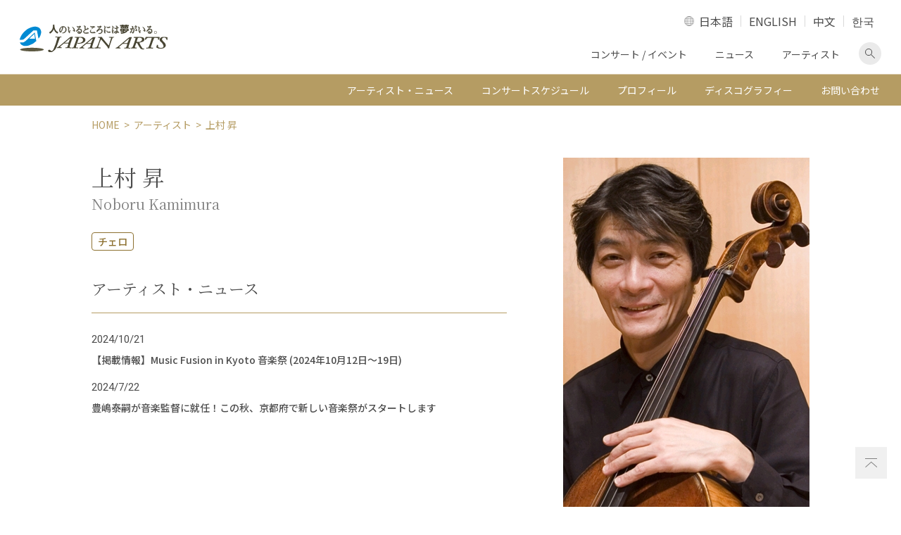

--- FILE ---
content_type: text/html; charset=UTF-8
request_url: https://www.japanarts.co.jp/artist/noborukamimura/
body_size: 37930
content:
 <!DOCTYPE HTML><html><head><meta charset="utf-8"><title>上村 昇 | クラシック音楽事務所ジャパン・アーツクラシック音楽事務所ジャパン・アーツ</title><meta name="description" content="上村 昇"/><meta name="robots" content="max-snippet:-1, max-image-preview:large, max-video-preview:-1"/><link rel="canonical" href="https://www.japanarts.co.jp/artist/noborukamimura/" /><meta property="og:locale" content="ja_JP" /><meta property="og:type" content="article" /><meta property="og:title" content="上村 昇 | クラシック音楽事務所ジャパン・アーツクラシック音楽事務所ジャパン・アーツ" /><meta property="og:description" content="上村 昇" /><meta property="og:url" content="https://www.japanarts.co.jp/artist/noborukamimura/" /><meta property="og:site_name" content="クラシック音楽事務所ジャパン・アーツ" /><meta property="article:publisher" content="https://www.facebook.com/japanarts" /><meta property="article:tag" content="154_ja" /><meta property="og:image" content="https://www.japanarts.co.jp/wp-content/uploads/2020/04/ogp.jpg" /><meta property="og:image:secure_url" content="https://www.japanarts.co.jp/wp-content/uploads/2020/04/ogp.jpg" /><meta property="og:image:width" content="1200" /><meta property="og:image:height" content="630" /><meta name="twitter:card" content="summary_large_image" /><meta name="twitter:description" content="上村 昇" /><meta name="twitter:title" content="上村 昇 | クラシック音楽事務所ジャパン・アーツクラシック音楽事務所ジャパン・アーツ" /><meta name="twitter:site" content="@japan_arts" /><meta name="twitter:image" content="https://www.japanarts.co.jp/wp-content/uploads/2020/04/ogp.jpg" /><meta name="twitter:creator" content="@japan_arts" /> <script type='application/ld+json' class='yoast-schema-graph yoast-schema-graph--main'>{"@context":"https://schema.org","@graph":[{"@type":"WebSite","@id":"https://www.japanarts.co.jp/#website","url":"https://www.japanarts.co.jp/","name":"\u30af\u30e9\u30b7\u30c3\u30af\u97f3\u697d\u4e8b\u52d9\u6240\u30b8\u30e3\u30d1\u30f3\u30fb\u30a2\u30fc\u30c4","inLanguage":"ja","description":"\u30af\u30e9\u30b7\u30c3\u30af\u97f3\u697d\u4e8b\u52d9\u6240\u306e\u30b8\u30e3\u30d1\u30f3\u30fb\u30a2\u30fc\u30c4\u3002\u6d77\u5916\u306e\u30a2\u30fc\u30c6\u30a3\u30b9\u30c8\u3001\u30af\u30e9\u30b7\u30c3\u30af\u97f3\u697d\u3001\u30d0\u30ec\u30a8\u3001\u30aa\u30da\u30e9\u3092\u62db\u8058\u30fb\u4e3b\u50ac\u3059\u308b\u3068\u540c\u6642\u306b\u3001\u591a\u304f\u306e\u65e5\u672c\u4eba\u30a2\u30fc\u30c6\u30a3\u30b9\u30c8\u306e\u30de\u30cd\u30fc\u30b8\u30e1\u30f3\u30c8\u3001\u30b3\u30f3\u30b5\u30fc\u30c8\u3092\u884c\u3063\u3066\u3044\u307e\u3059\u3002","potentialAction":[{"@type":"SearchAction","target":"https://www.japanarts.co.jp/?s={search_term_string}","query-input":"required name=search_term_string"}]},{"@type":"WebPage","@id":"https://www.japanarts.co.jp/artist/noborukamimura/#webpage","url":"https://www.japanarts.co.jp/artist/noborukamimura/","name":"\u4e0a\u6751 \u6607 | \u30af\u30e9\u30b7\u30c3\u30af\u97f3\u697d\u4e8b\u52d9\u6240\u30b8\u30e3\u30d1\u30f3\u30fb\u30a2\u30fc\u30c4\u30af\u30e9\u30b7\u30c3\u30af\u97f3\u697d\u4e8b\u52d9\u6240\u30b8\u30e3\u30d1\u30f3\u30fb\u30a2\u30fc\u30c4","isPartOf":{"@id":"https://www.japanarts.co.jp/#website"},"inLanguage":"ja","datePublished":"2020-03-14T06:57:22+00:00","dateModified":"2024-08-19T01:44:48+00:00","description":"\u4e0a\u6751 \u6607","potentialAction":[{"@type":"ReadAction","target":["https://www.japanarts.co.jp/artist/noborukamimura/"]}]}]}</script> <link rel='dns-prefetch' href='//www.googletagmanager.com' /><link rel='dns-prefetch' href='//s.w.org' /> <script type="text/javascript">window._wpemojiSettings = {"baseUrl":"https:\/\/s.w.org\/images\/core\/emoji\/12.0.0-1\/72x72\/","ext":".png","svgUrl":"https:\/\/s.w.org\/images\/core\/emoji\/12.0.0-1\/svg\/","svgExt":".svg","source":{"concatemoji":"https:\/\/www.japanarts.co.jp\/wp-includes\/js\/wp-emoji-release.min.js?ver=5.4.18"}};
			/*! This file is auto-generated */
			!function(e,a,t){var n,r,o,i=a.createElement("canvas"),p=i.getContext&&i.getContext("2d");function s(e,t){var a=String.fromCharCode;p.clearRect(0,0,i.width,i.height),p.fillText(a.apply(this,e),0,0);e=i.toDataURL();return p.clearRect(0,0,i.width,i.height),p.fillText(a.apply(this,t),0,0),e===i.toDataURL()}function c(e){var t=a.createElement("script");t.src=e,t.defer=t.type="text/javascript",a.getElementsByTagName("head")[0].appendChild(t)}for(o=Array("flag","emoji"),t.supports={everything:!0,everythingExceptFlag:!0},r=0;r<o.length;r++)t.supports[o[r]]=function(e){if(!p||!p.fillText)return!1;switch(p.textBaseline="top",p.font="600 32px Arial",e){case"flag":return s([127987,65039,8205,9895,65039],[127987,65039,8203,9895,65039])?!1:!s([55356,56826,55356,56819],[55356,56826,8203,55356,56819])&&!s([55356,57332,56128,56423,56128,56418,56128,56421,56128,56430,56128,56423,56128,56447],[55356,57332,8203,56128,56423,8203,56128,56418,8203,56128,56421,8203,56128,56430,8203,56128,56423,8203,56128,56447]);case"emoji":return!s([55357,56424,55356,57342,8205,55358,56605,8205,55357,56424,55356,57340],[55357,56424,55356,57342,8203,55358,56605,8203,55357,56424,55356,57340])}return!1}(o[r]),t.supports.everything=t.supports.everything&&t.supports[o[r]],"flag"!==o[r]&&(t.supports.everythingExceptFlag=t.supports.everythingExceptFlag&&t.supports[o[r]]);t.supports.everythingExceptFlag=t.supports.everythingExceptFlag&&!t.supports.flag,t.DOMReady=!1,t.readyCallback=function(){t.DOMReady=!0},t.supports.everything||(n=function(){t.readyCallback()},a.addEventListener?(a.addEventListener("DOMContentLoaded",n,!1),e.addEventListener("load",n,!1)):(e.attachEvent("onload",n),a.attachEvent("onreadystatechange",function(){"complete"===a.readyState&&t.readyCallback()})),(n=t.source||{}).concatemoji?c(n.concatemoji):n.wpemoji&&n.twemoji&&(c(n.twemoji),c(n.wpemoji)))}(window,document,window._wpemojiSettings);</script> <style type="text/css">img.wp-smiley,
img.emoji {
	display: inline !important;
	border: none !important;
	box-shadow: none !important;
	height: 1em !important;
	width: 1em !important;
	margin: 0 .07em !important;
	vertical-align: -0.1em !important;
	background: none !important;
	padding: 0 !important;
}</style><link rel='stylesheet' id='wp-block-library-css'  href='https://www.japanarts.co.jp/wp-includes/css/dist/block-library/style.min.css?ver=5.4.18' type='text/css' media='all' /><link rel='stylesheet' id='bogo-css'  href='https://www.japanarts.co.jp/wp-content/cache/autoptimize/css/autoptimize_single_9a31eb6f0a6a31c708e0f2d92156a191.css?ver=3.3.4' type='text/css' media='all' /><style id='rocket-lazyload-inline-css' type='text/css'>.rll-youtube-player{position:relative;padding-bottom:56.23%;height:0;overflow:hidden;max-width:100%;}.rll-youtube-player iframe{position:absolute;top:0;left:0;width:100%;height:100%;z-index:100;background:0 0}.rll-youtube-player img{bottom:0;display:block;left:0;margin:auto;max-width:100%;width:100%;position:absolute;right:0;top:0;border:none;height:auto;cursor:pointer;-webkit-transition:.4s all;-moz-transition:.4s all;transition:.4s all}.rll-youtube-player img:hover{-webkit-filter:brightness(75%)}.rll-youtube-player .play{height:72px;width:72px;left:50%;top:50%;margin-left:-36px;margin-top:-36px;position:absolute;background:url(https://www.japanarts.co.jp/wp-content/plugins/rocket-lazy-load/assets/img/youtube.png) no-repeat;cursor:pointer}</style><link rel='stylesheet' id='sr_style-css'  href='https://www.japanarts.co.jp/wp-content/cache/autoptimize/css/autoptimize_single_622f547327eb5041edd5cf1fd505c403.css?ver=5.4.18' type='text/css' media='all' />  <script type='text/javascript' src='https://www.googletagmanager.com/gtag/js?id=UA-20253268-1' async></script> <script type='text/javascript'>window.dataLayer = window.dataLayer || [];function gtag(){dataLayer.push(arguments);}
gtag('set', 'linker', {"domains":["www.japanarts.co.jp"]} );
gtag("js", new Date());
gtag("set", "developer_id.dZTNiMT", true);
gtag("config", "UA-20253268-1", {"anonymize_ip":true});
gtag("config", "G-5T1JLML3YC");</script>  <script type='text/javascript' src='https://www.japanarts.co.jp/wp-content/themes/JP-arts/assets/js/jquery.min.js?ver=3.3.1'></script> <script type='text/javascript' src='https://www.japanarts.co.jp/wp-content/themes/JP-arts/assets/js/ofi.min.js?ver=3.2.4'></script> <script type='text/javascript' src='https://www.japanarts.co.jp/wp-content/themes/JP-arts/assets/js/slick.min.js?ver=1'></script> <link rel="alternate" hreflang="en-US" href="https://www.japanarts.co.jp/en/artist/noborukamimura/" /><link rel="alternate" hreflang="ja" href="https://www.japanarts.co.jp/artist/noborukamimura/" /><meta name="generator" content="Site Kit by Google 1.75.0" />  <script>( function( w, d, s, l, i ) {
				w[l] = w[l] || [];
				w[l].push( {'gtm.start': new Date().getTime(), event: 'gtm.js'} );
				var f = d.getElementsByTagName( s )[0],
					j = d.createElement( s ), dl = l != 'dataLayer' ? '&l=' + l : '';
				j.async = true;
				j.src = 'https://www.googletagmanager.com/gtm.js?id=' + i + dl;
				f.parentNode.insertBefore( j, f );
			} )( window, document, 'script', 'dataLayer', 'GTM-P898BC8' );</script>  <noscript><style id="rocket-lazyload-nojs-css">.rll-youtube-player, [data-lazy-src]{display:none !important;}</style></noscript><meta name="viewport" content="width=device-width,initial-scale=1"><meta name="format-detection" content="telephone=no"><meta http-equiv="X-UA-Compatible" content="IE=edge"><link rel="icon" href="https://www.japanarts.co.jp/wp-content/themes/JP-arts/assets/img/favicon.ico" type="image/vnd.microsoft.icon" /><link rel="apple-touch-icon" href="https://www.japanarts.co.jp/wp-content/themes/JP-arts/assets/img/apple-touch-icon.png" sizes="180x180"><link rel="icon" type="image/png" href="https://www.japanarts.co.jp/wp-content/themes/JP-arts/assets/img/apple-touch-icon.png" sizes="192x192"> <noscript><iframe src="//www.googletagmanager.com/ns.html?id=GTM-TB6F9N" height="0" width="0" style="display:none;visibility:hidden"></iframe></noscript> <script>(function(w, d, s, l, i) {
			w[l] = w[l] || [];
			w[l].push({
				'gtm.start': new Date().getTime(),
				event: 'gtm.js'
			});
			var f = d.getElementsByTagName(s)[0],
				j = d.createElement(s),
				dl = l != 'dataLayer' ? '&l=' + l : '';
			j.async = true;
			j.src =
				'//www.googletagmanager.com/gtm.js?id=' + i + dl;
			f.parentNode.insertBefore(j, f);
		})(window, document, 'script', 'dataLayer', 'GTM-TB6F9N');</script> </head><body class="single l-def locale-ja" id="artist"><div class="l-body"><header class="l-header"><div class="l-header__main"><div class="l-header__inner"> <a href=" https://www.japanarts.co.jp" class="header-logo"><img src="https://www.japanarts.co.jp/wp-content/themes/JP-arts/assets/img/logo.svg" data-no-lazy=”1″ alt="人のいるところには夢がいる。 JAPAN ARTS"></a><div class="header-content"><div class="lang-switch"> <a href="#langselect" class="lang-switch__trg">LANGUAGE</a><ul class="lang-switch__list" id="langselect"><li class="lang-switch__item"><a href="https://www.japanarts.co.jp/artist/noborukamimura/">日本語</a></li><li class="lang-switch__item"><a href="https://www.japanarts.co.jp/en/artist/noborukamimura/">ENGLISH</a></li><li class="lang-switch__item"><a href="https://www.japanarts.co.jp/zh/concert/">中文</a></li><li class="lang-switch__item"><a href="https://www.japanarts.co.jp/ko/concert/">한국</a></li></ul></div> <a href="#sp-navi" class="sp-menu-btn"><span></span><span></span><span></span><span class="sp-menu-btn__text">MENU</span></a><ul class="pc-navi"><li class="pc-navi__item"><a href="https://www.japanarts.co.jp/concert">コンサート / イベント</a></li><li class="pc-navi__item"><a href="https://www.japanarts.co.jp/news">ニュース</a></li><li class="pc-navi__item"><a href="https://www.japanarts.co.jp/artist">アーティスト</a></li><li class="pc-navi__item pc-navi__item--search"><a href="#pcSearchform" class="js-accordion-trg">検索画面を表示</a></li></ul><div class="pc-header-search" id="pcSearchform"><form action="https://www.japanarts.co.jp/" class="searchform" role="search" method="get"> <input type="text" class="searchform__text s" placeholder="フリーワード検索" name="s" value=""> <input type="submit" class="searchform__button"></form></div></div></div><nav class="sp-menu" id="sp-navi" aria-label="メインメニュー"><ul class="sp-navi"><li class="sp-navi__item"><p class="sp-navi__label sp-navi__label--has-child">コンサート/イベント</p><ul class="sp-navi__list"><li class="sp-navi__link"><a href="https://www.japanarts.co.jp/concert">コンサート/イベント</a></li><li class="sp-navi__link"><a href="https://www.japanarts.co.jp/today">当日券情報</a></li></ul></li><li class="sp-navi__item sp-navi__link sp-nav__first-item"> <a href="https://www.japanarts.co.jp/artist">アーティスト</a></li><li class="sp-navi__item sp-navi__link sp-nav__first-item"><a href="https://www.japanarts.co.jp/news">ニュース</a></li><li class="sp-navi__item"><p class="sp-navi__label sp-navi__label--has-child">会員のご案内</p><ul class="sp-navi__list"><li class="sp-navi__link"><a href="https://www.japanarts.co.jp/membership">会員のご案内</a></li><li class="sp-navi__link"><a href="https://www.japanarts.co.jp/membership/yumeclub">間近割引</a></li></ul></li><li class="sp-navi__item sp-navi__link sp-nav__first-item"><a href="https://www.japanarts.co.jp/about">ジャパン・アーツについて</a></li><li class="sp-navi__item sp-navi__link sp-nav__first-item"><a href="https://www.japanarts.co.jp/inquiry">各種お問い合わせ・申込み</a></li></ul><div class="sp-menu__search"><form action="https://www.japanarts.co.jp/" class="searchform" role="search" method="get"> <input type="text" class="searchform__text s" placeholder="フリーワード検索" name="s" value=""> <input type="submit" class="searchform__button"></form></div><div class="sp-menu__sns"><ul class="sns-share"><li class="sns-share__item"><a href="https://www.facebook.com/japanarts" class="brank-none" target="_blank"><img loading="lazy" src="data:image/svg+xml,%3Csvg%20xmlns='http://www.w3.org/2000/svg'%20viewBox='0%200%200%200'%3E%3C/svg%3E" alt="facebook" data-lazy-src="https://www.japanarts.co.jp/wp-content/themes/JP-arts/assets/img/icon_facebook.png"><noscript><img src=" https://www.japanarts.co.jp/wp-content/themes/JP-arts/assets/img/icon_facebook.png" alt="facebook"></noscript></a></li><li class="sns-share__item"><a href="https://www.instagram.com/japanarts_corp/" class="brank-none" target="_blank"><img loading="lazy" src="data:image/svg+xml,%3Csvg%20xmlns='http://www.w3.org/2000/svg'%20viewBox='0%200%200%200'%3E%3C/svg%3E" alt="Instagram" data-lazy-src="https://www.japanarts.co.jp/wp-content/themes/JP-arts/assets/img/icon_instagram.png"><noscript><img src="https://www.japanarts.co.jp/wp-content/themes/JP-arts/assets/img/icon_instagram.png" alt="Instagram"></noscript></a></li><li class="sns-share__item"><a href="https://twitter.com/japan_arts" class="brank-none" target="_blank"><img loading="lazy" src="data:image/svg+xml,%3Csvg%20xmlns='http://www.w3.org/2000/svg'%20viewBox='0%200%200%200'%3E%3C/svg%3E" alt="Twitter" data-lazy-src="https://www.japanarts.co.jp/wp-content/themes/JP-arts/assets/img/icon_twitter.png"><noscript><img src="https://www.japanarts.co.jp/wp-content/themes/JP-arts/assets/img/icon_twitter.png" alt="Twitter"></noscript></a></li><li class="sns-share__item"><a href="https://www.youtube.com/JapanArtsCorporation" class="brank-none" target="_blank"><img loading="lazy" src="data:image/svg+xml,%3Csvg%20xmlns='http://www.w3.org/2000/svg'%20viewBox='0%200%200%200'%3E%3C/svg%3E" alt="Youtube" data-lazy-src="https://www.japanarts.co.jp/wp-content/themes/JP-arts/assets/img/icon_youtube.png"><noscript><img src="https://www.japanarts.co.jp/wp-content/themes/JP-arts/assets/img/icon_youtube.png" alt="Youtube"></noscript></a></li></ul></div></nav></div><div class="page-anchor"><p class="page-anchor__head">アーティスト詳細 メニュー</p><div class="page-anchor__content"><ul class="page-anchor__navi"><li class="page-anchor__item"><a href="#news">アーティスト・ニュース</a></li><li class="page-anchor__item"><a href="#schedule">コンサートスケジュール</a></li><li class="page-anchor__item"><a href="#profile">プロフィール</a></li><li class="page-anchor__item"><a href="#discography">ディスコグラフィー</a></li><li class="page-anchor__item"><a href="https://www.japanarts.co.jp/inquiry/artist/">お問い合わせ</a></li></ul><div class="sp-only"><div class="info"><p class="info__heading">ジャパン・アーツぴあ</p><p class="info__label">コールセンター</p> <a href="tel:05700001212" class="info__tel">0570-00-1212</a><p class="info__note">10時〜18時 年末年始を除く</p> <a href="#" class="button button--h-md info__button">チケットサイトはこちら</a></div></div></div></div></header><div class="l-wrapper"><ol class="breadcrumb"><li class="breadcrumb__item"><a href="https://www.japanarts.co.jp/">HOME</a></li><li class="breadcrumb__item"><a href="https://www.japanarts.co.jp/artist/">アーティスト</a></li><li>上村 昇</li></ol></div><main class="l-main"><div class="l-wrapper"><div class="l-overview"><div class="l-overview__main"><h1 class="heading-1">上村 昇<span>Noboru Kamimura</span></h1><ul class="tag"><li class="tag__item"><span>チェロ</span></li></ul></div><div class="l-overview__visual"><div class="artist-photo"> <img loading="lazy" src="data:image/svg+xml,%3Csvg%20xmlns='http://www.w3.org/2000/svg'%20viewBox='0%200%200%200'%3E%3C/svg%3E" alt="上村 昇" data-lazy-src="https://www.japanarts.co.jp/wp-content/uploads/2020/03/art_det_image_154.jpg"><noscript><img src="https://www.japanarts.co.jp/wp-content/uploads/2020/03/art_det_image_154.jpg" alt="上村 昇"></noscript><p class="artist-photo__note"></p></div><ul class="list-type-2"><li class="list-type-2__item"><a href="https://www.japanarts.co.jp/artist/noborukamimura/?=photo" target="_blank">アーティストphoto</a></li></ul><div class="sns"><p class="sns__label">公式SNS</p><ul class="sns-share sns__main"><li class="sns-share__item sns-share__item--sm"><img loading="lazy" src="data:image/svg+xml,%3Csvg%20xmlns='http://www.w3.org/2000/svg'%20viewBox='0%200%200%200'%3E%3C/svg%3E" alt="facebook" data-lazy-src="https://www.japanarts.co.jp/wp-content/themes/JP-arts/assets/img/icon_facebook_mono.png"><noscript><img src="https://www.japanarts.co.jp/wp-content/themes/JP-arts/assets/img/icon_facebook_mono.png" alt="facebook"></noscript></li><li class="sns-share__item sns-share__item--sm"><img loading="lazy" src="data:image/svg+xml,%3Csvg%20xmlns='http://www.w3.org/2000/svg'%20viewBox='0%200%200%200'%3E%3C/svg%3E" alt="Instagram" data-lazy-src="https://www.japanarts.co.jp/wp-content/themes/JP-arts/assets/img/icon_instagram_mono.png"><noscript><img src="https://www.japanarts.co.jp/wp-content/themes/JP-arts/assets/img/icon_instagram_mono.png" alt="Instagram"></noscript></li><li class="sns-share__item sns-share__item--sm"><img loading="lazy" src="data:image/svg+xml,%3Csvg%20xmlns='http://www.w3.org/2000/svg'%20viewBox='0%200%200%200'%3E%3C/svg%3E" alt="Twitter" data-lazy-src="https://www.japanarts.co.jp/wp-content/themes/JP-arts/assets/img/icon_twitter_mono.png"><noscript><img src="https://www.japanarts.co.jp/wp-content/themes/JP-arts/assets/img/icon_twitter_mono.png" alt="Twitter"></noscript></li><li class="sns-share__item sns-share__item--sm"><img loading="lazy" src="data:image/svg+xml,%3Csvg%20xmlns='http://www.w3.org/2000/svg'%20viewBox='0%200%200%200'%3E%3C/svg%3E" alt="Youtube" data-lazy-src="https://www.japanarts.co.jp/wp-content/themes/JP-arts/assets/img/icon_youtube_mono.png"><noscript><img src="https://www.japanarts.co.jp/wp-content/themes/JP-arts/assets/img/icon_youtube_mono.png" alt="Youtube"></noscript></li></ul></div><div class="other-link"><div class="other-link__item"><a href="/artist/altiquartet/" target="_blank">Alti Quartet</a></div></div></div><div class="l-overview__news" id="news"><h2 class="heading-2">アーティスト・ニュース</h2><div class="more-content" data-target="list-type-1__item" data-visible-col="4"><ul class="list-type-1 more-content__target"><li class="list-type-1__item"> <a href="https://www.japanarts.co.jp/news/p8702/"> <span class="list-type-1__date">2024/10/21</span> <span class="list-type-1__title">【掲載情報】Music Fusion in Kyoto 音楽祭 (2024年10月12日～19日)</span> </a></li><li class="list-type-1__item"> <a href="https://www.japanarts.co.jp/news/p8671/"> <span class="list-type-1__date">2024/7/22</span> <span class="list-type-1__title">豊嶋泰嗣が音楽監督に就任！この秋、京都府で新しい音楽祭がスタートします</span> </a></li></ul> <a href="#detail" class="button more-content__button">もっと見る</a></div></div></div></div><div class="bg-gold-pattern l-content" id="profile"><div class="l-white-box"><div class="l-wrapper"><div class="profile-type-1"><h2 class="heading-3">プロフィール<span>Profile</span></h2><div class="more-content" data-visible-line="12"><div class="profile-type-1__content more-content__target"><p>1975年、京都市立芸術大学卒業。黒沼俊夫氏に師事。76年、第23回文化放送音楽賞受賞。77年、第46回日本音楽コンクール第1位。海外派遣コンクール松下賞受賞。79年、京都・東京にてデビュー・リサイタルを開く。第6回カサド国際チェロ・コンクール優勝。ヨーロッパ各地で活躍。83年、第１回京都府文化賞新人賞受賞。86年、東京・京都にてバッハ無伴奏チェロ組曲全曲演奏会を開催。91年、ノイマン指揮チェコ・フィルハーモニー管弦楽団と共演。93年、第5回飛騨古川町音楽大賞奨励賞受賞。プラハ交響楽団と共演。98年ＡＢＣ国際音楽賞受賞。2001年、第19回京都府文化賞功労賞受賞。ソリストとしての活躍はもちろん室内楽の分野においても国内外の著名なアーティストたちからの信頼も厚い。また、98年に京都府民ホール・アルティの開館10周年を記念し弦楽四重奏団（ヴァイオリン豊嶋泰嗣・矢部達哉・ヴィオラ川本嘉子）を結成し、定期的に公演を行っている。京都市立芸術大学名誉教授、桐朋学園大学特任教授、大阪音楽大学特任教授、京都市文化功労者。日本演奏連盟正会員。</p><p style="text-align: right;">(2020年6月現在　469字)</p></div></div><div class="text-align-center"> <a href="https://www.japanarts.co.jp/artist/noborukamimura/?=print" target="_blank">全文はこちら</a></div></div></div></div></div><div class="l-content" id="discography"><div class="l-wrapper"><h2 class="heading-3">ディスコグラフィ<span>Discography</span></h2><div class="l-sp-sm-wrapper l-3col"><div class="l-3col__item"><section class="item-type-3"><h3 class="item-type-3__heading">2015.8.21</h3><div class="item-type-3__main"><figure class="item-type-3__image"> <img loading="lazy" src="data:image/svg+xml,%3Csvg%20xmlns='http://www.w3.org/2000/svg'%20viewBox='0%200%200%200'%3E%3C/svg%3E" alt="上村 昇" data-lazy-src="https://www.japanarts.co.jp/wp-content/uploads/2020/03/art_disco_image1_154.jpg"><noscript><img src="https://www.japanarts.co.jp/wp-content/uploads/2020/03/art_disco_image1_154.jpg" alt="上村 昇"></noscript></figure><ul class="item-type-3__buttons-wrap"><li class="item-type-3__button"> <a href="#" target="_blank" class="button button--disabled">詳細をみる</a></li><li class="item-type-3__button"> <a href="https://octavia-shop.com/shop/shopdetail.html?brandcode=000000000922&search=%A5%A2%A5%EB%A5%C6%A5%A3&sort=" target="_blank" class="button">購入する</a></li></ul></div></section></div><div class="l-3col__item"><section class="item-type-3"><h3 class="item-type-3__heading">2014.5.28</h3><div class="item-type-3__main"><figure class="item-type-3__image"> <img loading="lazy" src="data:image/svg+xml,%3Csvg%20xmlns='http://www.w3.org/2000/svg'%20viewBox='0%200%200%200'%3E%3C/svg%3E" alt="上村 昇" data-lazy-src="https://www.japanarts.co.jp/wp-content/uploads/2020/03/art_disco_image2_154.jpg"><noscript><img src="https://www.japanarts.co.jp/wp-content/uploads/2020/03/art_disco_image2_154.jpg" alt="上村 昇"></noscript></figure><ul class="item-type-3__buttons-wrap"><li class="item-type-3__button"> <a href="#" target="_blank" class="button button--disabled">詳細をみる</a></li><li class="item-type-3__button"> <a href="https://octavia-shop.com/shop/shopdetail.html?brandcode=000000000883&search=%A5%A2%A5%EB%A5%C6%A5%A3&sort=" target="_blank" class="button">購入する</a></li></ul></div></section></div></div></div></div></main><div class="pagetop-wrap"> <a href="#top" class="pagetop"><img loading="lazy" src="data:image/svg+xml,%3Csvg%20xmlns='http://www.w3.org/2000/svg'%20viewBox='0%200%200%200'%3E%3C/svg%3E" alt="ページ上部へ" data-lazy-src="https://www.japanarts.co.jp/wp-content/themes/JP-arts/assets/img/icon_pagetop.svg"><noscript><img src="https://www.japanarts.co.jp/wp-content/themes/JP-arts/assets/img/icon_pagetop.svg" alt="ページ上部へ"></noscript></a></div><footer class="l-footer"><div class="l-wrapper"><div class="l-sm-wrapper"><ul class="footer-links"><li class="footer-links__item"><a href="https://www.japanarts.co.jp/membership">会員コンテンツ </a></li><li class="footer-links__item"><a href="https://www.japanarts.co.jp/group">グループ鑑賞</a></li><li class="footer-links__item"><a href="https://www.japanarts.co.jp/support">公演をサポートする</a></li><li class="footer-links__item"><a href="https://www.japanarts.co.jp/plan">主催者の皆様へ</a></li><li class="footer-links__item"><a href="https://www.japanarts.co.jp/press">取材のご依頼・プレスキット</a></li></ul></div></div><div class="l-footer-main"><div class="l-wrapper"><div class="l-sp-sm-wrapper clearfix"><div class="l-footer-main__text"><p class="footer-overview">ジャパン・アーツでは海外のアーティスト、クラシック音楽、バレエ、オペラを招聘・主催すると同時に、多くの日本人アーティストのマネージメント、コンサートを行っています。</p></div><div class="l-footer-main__info"><div class="info"><p class="info__heading">ジャパン・アーツぴあ</p><p class="info__label">コールセンター</p> <a href="tel:0570001212" class="info__tel">0570-00-1212</a><p class="info__note" style="line-height:1.4">10時～16時<br>定休日：年末年始・火曜日（火曜日に弊社主催公演がある場合は、翌営業日）</p> <a href="https://japanarts.pia.jp/?_ga=2.203463510.795821973.1583729127-1313699042.1580721263" target="_blank" class="button button--h-md">チケットサイト<span class="sp-only">はこちら</span><span class="pc-only">へ</span></a></div></div><div class="l-footer-main__navi"><div class="footer-navi"><div class="footer-navi__col"><div class="footer-navi__item"><p class="footer-navi__label footer-navi__label--has-child">コンサート/イベント</p><ul class="footer-navi__list"><li class="footer-navi__link"> <a href="https://www.japanarts.co.jp/concert">コンサート/イベント</a></li><li class="footer-navi__link"> <a href="https://www.japanarts.co.jp/today">当日券情報</a></li><li class="footer-navi__link"> <a href="https://www.japanarts.co.jp/news_category/encore">アンコール情報</a></li></ul></div><div class="footer-navi__item"><p class="footer-navi__label footer-navi__label--has-child">アーティスト</p><ul class="footer-navi__list"><li class="footer-navi__link"> <a href="https://www.japanarts.co.jp/artist">アーティスト一覧</a></li></ul></div><div class="footer-navi__item"><p class="footer-navi__label footer-navi__label--has-child">お知らせ</p><ul class="footer-navi__list"><li class="footer-navi__link"> <a href="https://www.japanarts.co.jp/news">ニュース</a></li><li class="footer-navi__link"> <a href="https://www.japanarts.co.jp/news_category/media_onair/">メディア情報</a></li></ul></div></div><div class="footer-navi__col"><div class="footer-navi__item"><p class="footer-navi__label footer-navi__label--has-child">その他</p><ul class="footer-navi__list"><li class="footer-navi__link"> <a href="https://www.japanarts.co.jp/shop">グッズ</a></li><li class="footer-navi__link"> <a href="https://www.japanarts.co.jp/faq">よくある質問</a></li><li class="footer-navi__link"> <a href="https://www.japanarts.co.jp/inquiry">各種お問い合わせ・申し込み</a></li><li class="footer-navi__link"> <a href="https://www.japanarts.co.jp/ticket">チケット購入方法</a></li></ul></div></div><div class="footer-navi__col"><div class="footer-navi__item"><p class="footer-navi__label footer-navi__label--has-child">株式会社ジャパン・アーツについて</p><ul class="footer-navi__list"><li class="footer-navi__link"> <a href="https://www.japanarts.co.jp/about">会社概要</a></li><li class="footer-navi__link"> <a href="https://www.japanarts.co.jp/about/csr">CSR</a></li><li class="footer-navi__link"> <a href="https://www.japanarts.co.jp/recruit">採用情報</a></li><li class="footer-navi__link"> <a href="https://www.japanarts.co.jp/privacy-policy">プライバシーポリシー</a></li><li class="footer-navi__link"> <a href="https://www.japanarts.co.jp/news/p9160/">カスタマーハラスメントポリシー</a></li></ul><p class="footer-navi__label footer-navi__label--has-child">サポートについて</p><ul class="footer-navi__list"><li class="footer-navi__link"> <a href="https://www.japanarts.co.jp/support">公演をサポートする</a></li><li class="footer-navi__link"> <a href="https://www.japanarts.co.jp/artistsupport">アーティストをサポートする</a></li></ul></div></div></div></div><div class="l-footer-main__sns"><ul class="sns-share"><li class="sns-share__item"><a href="https://www.facebook.com/japanarts" target="_blank"><img loading="lazy" src="data:image/svg+xml,%3Csvg%20xmlns='http://www.w3.org/2000/svg'%20viewBox='0%200%200%200'%3E%3C/svg%3E" alt="facebook" data-lazy-src="https://www.japanarts.co.jp/wp-content/themes/JP-arts/assets/img/icon_facebook.png"><noscript><img src="https://www.japanarts.co.jp/wp-content/themes/JP-arts/assets/img/icon_facebook.png" alt="facebook"></noscript></a></li><li class="sns-share__item"><a href="https://www.instagram.com/japanarts_corp/" target="_blank"><img loading="lazy" src="data:image/svg+xml,%3Csvg%20xmlns='http://www.w3.org/2000/svg'%20viewBox='0%200%200%200'%3E%3C/svg%3E" alt="Instagram" data-lazy-src="https://www.japanarts.co.jp/wp-content/themes/JP-arts/assets/img/icon_instagram.png"><noscript><img src="https://www.japanarts.co.jp/wp-content/themes/JP-arts/assets/img/icon_instagram.png" alt="Instagram"></noscript></a></li><li class="sns-share__item"><a href="https://twitter.com/japan_arts" target="_blank"><img loading="lazy" src="data:image/svg+xml,%3Csvg%20xmlns='http://www.w3.org/2000/svg'%20viewBox='0%200%200%200'%3E%3C/svg%3E" alt="Twitter" data-lazy-src="https://www.japanarts.co.jp/wp-content/themes/JP-arts/assets/img/icon_twitter.png"><noscript><img src="https://www.japanarts.co.jp/wp-content/themes/JP-arts/assets/img/icon_twitter.png" alt="Twitter"></noscript></a></li><li class="sns-share__item"><a href="http://www.youtube.com/JapanArtsCorporation" target="_blank"><img loading="lazy" src="data:image/svg+xml,%3Csvg%20xmlns='http://www.w3.org/2000/svg'%20viewBox='0%200%200%200'%3E%3C/svg%3E" alt="Youtube" data-lazy-src="https://www.japanarts.co.jp/wp-content/themes/JP-arts/assets/img/icon_youtube.png"><noscript><img src="https://www.japanarts.co.jp/wp-content/themes/JP-arts/assets/img/icon_youtube.png" alt="Youtube"></noscript></a></li></ul></div></div></div></div><div class="copyright"><div class="l-wrapper"><p>&copy; 2020 JAPAN ARTS,INC</p></div></div></footer></div> <noscript> <iframe src="https://www.googletagmanager.com/ns.html?id=GTM-P898BC8" height="0" width="0" style="display:none;visibility:hidden"></iframe> </noscript>  <script type='text/javascript' src='https://www.japanarts.co.jp/wp-content/themes/JP-arts/assets/js/jquery.trackpad-scroll-emulator.min.js?ver=1.0'></script> <script type='text/javascript' src='https://www.japanarts.co.jp/wp-content/themes/JP-arts/assets/js/common.js?ver=1.0'></script> <script type='text/javascript' src='https://www.japanarts.co.jp/wp-content/themes/JP-arts/assets/js/add.js?ver=1.0'></script> <script type='text/javascript' src='https://www.japanarts.co.jp/wp-content/themes/JP-arts/assets/js/jquery.matchHeight.js?ver=1.0'></script> <script type='text/javascript' src='https://www.japanarts.co.jp/wp-includes/js/wp-embed.min.js?ver=5.4.18'></script> <script>window.lazyLoadOptions = {
                elements_selector: "[loading=lazy],.rocket-lazyload",
                data_src: "lazy-src",
                data_srcset: "lazy-srcset",
                data_sizes: "lazy-sizes",
                class_loading: "lazyloading",
                class_loaded: "lazyloaded",
                threshold: 300,
                callback_loaded: function(element) {
                    if ( element.tagName === "IFRAME" && element.dataset.rocketLazyload == "fitvidscompatible" ) {
                        if (element.classList.contains("lazyloaded") ) {
                            if (typeof window.jQuery != "undefined") {
                                if (jQuery.fn.fitVids) {
                                    jQuery(element).parent().fitVids();
                                }
                            }
                        }
                    }
                },
use_native: true};
        window.addEventListener('LazyLoad::Initialized', function (e) {
            var lazyLoadInstance = e.detail.instance;
        
            if (window.MutationObserver) {
                var observer = new MutationObserver(function(mutations) {
                    var image_count = 0;
                    var iframe_count = 0;
                    var rocketlazy_count = 0;

                    mutations.forEach(function(mutation) {
                        for (i = 0; i < mutation.addedNodes.length; i++) {
                            if (typeof mutation.addedNodes[i].getElementsByTagName !== 'function') {
                                return;
                            }

                           if (typeof mutation.addedNodes[i].getElementsByClassName !== 'function') {
                                return;
                            }

                            images = mutation.addedNodes[i].getElementsByTagName('img');
                            is_image = mutation.addedNodes[i].tagName == "IMG";
                            iframes = mutation.addedNodes[i].getElementsByTagName('iframe');
                            is_iframe = mutation.addedNodes[i].tagName == "IFRAME";
                            rocket_lazy = mutation.addedNodes[i].getElementsByClassName('rocket-lazyload');

                            image_count += images.length;
			                iframe_count += iframes.length;
			                rocketlazy_count += rocket_lazy.length;
                            
                            if(is_image){
                                image_count += 1;
                            }

                            if(is_iframe){
                                iframe_count += 1;
                            }
                        }
                    } );

                    if(image_count > 0 || iframe_count > 0 || rocketlazy_count > 0){
                        lazyLoadInstance.update();
                    }
                } );
                
                var b      = document.getElementsByTagName("body")[0];
                var config = { childList: true, subtree: true };
                
                observer.observe(b, config);
            }
        }, false);</script><script data-no-minify="1" async src="https://www.japanarts.co.jp/wp-content/plugins/rocket-lazy-load/assets/js/12.0/lazyload.min.js"></script><script>function lazyLoadThumb(e){var t='<img loading="lazy" data-lazy-src="https://i.ytimg.com/vi/ID/hqdefault.jpg" alt="" width="480" height="360"><noscript><img src="https://i.ytimg.com/vi/ID/hqdefault.jpg" alt="" width="480" height="360"></noscript>',a='<div class="play"></div>';return t.replace("ID",e)+a}function lazyLoadYoutubeIframe(){var e=document.createElement("iframe"),t="https://www.youtube.com/embed/ID?autoplay=1";t+=0===this.dataset.query.length?'':'&'+this.dataset.query;e.setAttribute("src",t.replace("ID",this.dataset.id)),e.setAttribute("frameborder","0"),e.setAttribute("allowfullscreen","1"),e.setAttribute("allow", "accelerometer; autoplay; encrypted-media; gyroscope; picture-in-picture"),this.parentNode.replaceChild(e,this)}document.addEventListener("DOMContentLoaded",function(){var e,t,a=document.getElementsByClassName("rll-youtube-player");for(t=0;t<a.length;t++)e=document.createElement("div"),e.setAttribute("data-id",a[t].dataset.id),e.setAttribute("data-query", a[t].dataset.query),e.innerHTML=lazyLoadThumb(a[t].dataset.id),e.onclick=lazyLoadYoutubeIframe,a[t].appendChild(e)});</script><script type='text/javascript' src='https://api.kaiu-marketing.com/visitor/script.js?site_code=78fc64a894ff49159f84eef9a1e0ea40&key=fe097fde8c294ba2bb24646b220ace6e&secret=c9f9ce3429414dd2b95fe1b6023e9d10&svd=2aecc64a32f9465cadab524dcd477b19'></script> </body></html><!-- WP Fastest Cache file was created in 4.5274729728699 seconds, on 23-01-26 21:32:36 --><!-- via php -->

--- FILE ---
content_type: image/svg+xml
request_url: https://www.japanarts.co.jp/wp-content/themes/JP-arts/assets/img/icon_outside.svg
body_size: 535
content:
<svg xmlns="http://www.w3.org/2000/svg" width="14.049" height="11.949" viewBox="0 0 14.049 11.949">
  <g id="グループ_442" data-name="グループ 442" transform="translate(-713 -999)">
    <g id="長方形_72" data-name="長方形 72" transform="translate(713 999)" fill="none" stroke="#fff" stroke-width="1">
      <rect width="12" height="10" stroke="none"/>
      <rect x="0.5" y="0.5" width="11" height="9" fill="none"/>
    </g>
    <path id="パス_5113" data-name="パス 5113" d="M-10366.451,1001.551v8.9h-11.238" transform="translate(11093)" fill="none" stroke="#fff" stroke-width="1"/>
  </g>
</svg>


--- FILE ---
content_type: image/svg+xml
request_url: https://www.japanarts.co.jp/wp-content/themes/JP-arts/assets/img/icon_pagetop.svg
body_size: 543
content:
<svg xmlns="http://www.w3.org/2000/svg" width="16.572" height="13.977" viewBox="0 0 16.572 13.977">
  <g id="グループ_1084" data-name="グループ 1084" transform="translate(0 0.5)">
    <g id="グループ_1083" data-name="グループ 1083">
      <path id="パス_5209" data-name="パス 5209" d="M7.842,0,0,7.842l7.842,7.842" transform="translate(16.135 5.282) rotate(90)" fill="none" stroke="#4d4d4d" stroke-width="1"/>
      <path id="パス_5210" data-name="パス 5210" d="M1194.5,3684.341h16.572" transform="translate(-1194.5 -3684.341)" fill="none" stroke="#4d4d4d" stroke-width="1"/>
    </g>
  </g>
</svg>


--- FILE ---
content_type: image/svg+xml
request_url: https://www.japanarts.co.jp/wp-content/themes/JP-arts/assets/img/icon_search.svg
body_size: 628
content:
<svg xmlns="http://www.w3.org/2000/svg" width="13.838" height="13.838" viewBox="0 0 13.838 13.838">
  <g id="グループ_58" data-name="グループ 58" transform="translate(-1023.908 -22.908)">
    <g id="グループ_3" data-name="グループ 3" transform="translate(1024.019 23.019)">
      <g id="楕円形_2" data-name="楕円形 2" transform="translate(-0.111 -0.111)" fill="none" stroke="#4d4d4d" stroke-width="1">
        <circle cx="5" cy="5" r="5" stroke="none"/>
        <circle cx="5" cy="5" r="4.5" fill="none"/>
      </g>
      <line id="線_1" data-name="線 1" x2="5.136" y2="5.136" transform="translate(8.237 8.237)" fill="none" stroke="#4d4d4d" stroke-width="1"/>
    </g>
  </g>
</svg>


--- FILE ---
content_type: image/svg+xml
request_url: https://www.japanarts.co.jp/wp-content/themes/JP-arts/assets/img/icon_arrow_right.svg
body_size: 197
content:
<svg xmlns="http://www.w3.org/2000/svg" width="10.664" height="18.499" viewBox="0 0 10.664 18.499">
  <path id="パス_15" data-name="パス 15" d="M8.543,0,0,8.542l8.543,8.543" transform="translate(9.25 17.792) rotate(180)" fill="none" stroke="#fff" stroke-width="2"/>
</svg>
